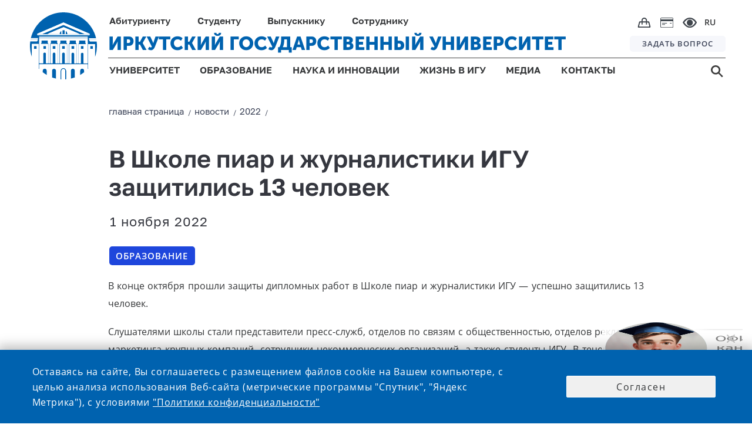

--- FILE ---
content_type: text/css
request_url: https://isu.ru/export/system/modules/ru.isu.siteabsorption/resources/css/normalize.css
body_size: 7551
content:


@font-face {
    font-family: "MuseoSans100";
    src: url("/system/modules/ru.isu.siteabsorption/resources/fonts/MuseoSans/MuseoSansCyrl100.otf") format("opentype");
    font-weight: normal;
    font-style: normal;
}
@font-face {
    font-family: "MuseoSans300";
    src: url("/system/modules/ru.isu.siteabsorption/resources/fonts/MuseoSans/MuseoSansCyrl300.otf") format("opentype");
    font-weight: normal;
    font-style: normal;
}
@font-face {
    font-family: "MuseoSans500";
    src: url("/system/modules/ru.isu.siteabsorption/resources/fonts/MuseoSans/MuseoSansCyrl500.otf") format("opentype");
    font-weight: normal;
    font-style: normal;
}
@font-face {
    font-family: "MuseoSans700";
    src: url("/system/modules/ru.isu.siteabsorption/resources/fonts/MuseoSans/MuseoSansCyrl700.otf") format("opentype");
    font-weight: normal;
    font-style: normal;
}
@font-face {
    font-family: MuseoSans900;
    src: url("/system/modules/ru.isu.siteabsorption/resources/fonts/MuseoSans/MuseoSansCyrl900.otf") format("opentype");
    font-weight: normal;
    font-style: normal;
}


@font-face {
    font-family: 'GolosTextWebVF';
    src: url('/system/modules/ru.isu.siteabsorption/resources/fonts/Golos/Golos-Text_VF.eot');
    src:
            url('/system/modules/ru.isu.siteabsorption/resources/fonts/Golos/Golos-Text_VF.eot?#iefix') format('embedded-opentype'),
            url('/system/modules/ru.isu.siteabsorption/resources/fonts/Golos/Golos-Text_VF.woff2') format('woff2'),
            url('/system/modules/ru.isu.siteabsorption/resources/fonts/Golos/Golos-Text_VF.woff') format('woff'),
            url('/system/modules/ru.isu.siteabsorption/resources/fonts/Golos/Golos-Text_VF.ttf') format('truetype');
    font-weight: normal;
    font-style: normal;

}
@font-face
{
    font-family: 'Open Sans';
    src: url('/system/modules/ru.isu.siteabsorption/resources/fonts/OpenSans/OpenSans-Regular.ttf') format('truetype');
    font-weight: normal;
    font-style: normal;
}
@font-face
{
    font-family: 'Open Sans Semibold';
    src: url('/system/modules/ru.isu.siteabsorption/resources/fonts/OpenSans/OpenSans-SemiBold.ttf') format('truetype');
    font-weight: normal;
    font-style: normal;
}
@font-face
{
    font-family: 'Open Sans Bold';
    src: url('/system/modules/ru.isu.siteabsorption/resources/fonts/OpenSans/OpenSans-Bold.ttf') format('truetype');
    font-weight: normal;
    font-style: normal;
}
@font-face
{
    font-family: 'Open Sans Light';
    src: url('/system/modules/ru.isu.siteabsorption/resources/fonts/OpenSans/OpenSans-Light.ttf') format('truetype');
    font-weight: normal;
    font-style: normal;
}

wbr:after { content: "\00200B" }

table.MinWidth, div.MinWidth {
    min-width: 100%;
}

*, ::after, ::before {
    box-sizing: border-box;
}


#topcontrol {
  color: #fff;
  background: #960A19;
}


#topcontrol:hover {
  background-color: #ffb405;
}



a {
    color: #960A19;
}

.btn.active, .btn:focus, .btn:hover, .open .dropdown-toggle .btn {
    color: #fff;
    background-color: #960A19;
    text-decoration: none;
    cursor: pointer;
    transition-property: color, background-color, border-color;
    transition-duration: .33s;
    transition-timing-function: ease;
    border-radius: 0;
}

.type-imageseries > .series > button.btn {
    margin-top: 17px;
    margin-left: 2px;
    margin-right: 2px;
    width: calc(100% - 4px);
    padding-top: 10px;
}


.btn--q-page-scroller {
    background-color: #960A19;
    color: white;
    font-size: 1.35em;
    transition-property: color, background-color, border-color;
    transition-duration: .33s;
    transition-timing-function: ease;
}

.btn--q-page-scroller:hover {
    background-color: #ffb405;
    color: white;
    font-size: 1.35em;
    transition-property: color, background-color, border-color;
    transition-duration: .33s;
    transition-timing-function: ease;
}

.q-page-sticky.row.flex-center.fixed-bottom-right.q-page-sticky--shrink {
    z-index: 1000;
}

.unselectable {
  -webkit-touch-callout: none; /* iOS Safari */
  -webkit-user-select: none;   /* Chrome/Safari/Opera */
  -khtml-user-select: none;    /* Konqueror */
  -moz-user-select: none;      /* Firefox */
  -ms-user-select: none;       /* Internet Explorer/Edge */
  user-select: none;           /* Non-prefixed version, currently
                                  not supported by any browser */
}

html { font-family: sans-serif; /* 1 */ -ms-text-size-adjust: 100%; /* 2 */ -webkit-text-size-adjust: 100%; /* 2 */}body { margin: 0;}article,aside,details,figcaption,figure,footer,header,hgroup,main,menu,nav,section,summary { display: block;}audio,canvas,progress,video { display: inline-block; /* 1 */ vertical-align: baseline; /* 2 */}audio:not([controls]) { display: none; height: 0;}[hidden],template { display: none;}a { background-color: transparent;}a:active,a:hover { outline: 0;}abbr[title] { border-bottom: 1px dotted;}dfn { font-style: italic;}h1 { font-size: 2em; margin: 0.67em 0;}mark { background: #ff0; color: #000;}small { font-size: 80%;}sub,sup { font-size: 75%; line-height: 0; position: relative; vertical-align: baseline;}sup { top: -0.5em;}sub { bottom: -0.25em;}img { border: 0;}svg:not(:root) { overflow: hidden;}figure { margin: 1em 40px;}hr { -moz-box-sizing: content-box; box-sizing: content-box; height: 0;}pre { overflow: auto;}code,kbd,pre,samp { font-family: monospace, monospace; font-size: 1em;}button,input,optgroup,select,textarea { color: inherit; /* 1 */ font: inherit; /* 2 */ margin: 0; /* 3 */}button { overflow: visible;}button,select { text-transform: none;}button,html input[type="button"], /* 1 */input[type="reset"],input[type="submit"] { -webkit-appearance: button; /* 2 */ cursor: pointer; /* 3 */}button[disabled],html input[disabled] { cursor: default;}button::-moz-focus-inner,input::-moz-focus-inner { border: 0; padding: 0;}input { line-height: normal;}input[type="checkbox"],input[type="radio"] { box-sizing: border-box; /* 1 */ padding: 0; /* 2 */}input[type="number"]::-webkit-inner-spin-button,input[type="number"]::-webkit-outer-spin-button { height: auto;}input[type="search"] { -webkit-appearance: textfield; /* 1 */ -moz-box-sizing: content-box; -webkit-box-sizing: content-box; /* 2 */ box-sizing: content-box;}input[type="search"]::-webkit-search-cancel-button,input[type="search"]::-webkit-search-decoration { -webkit-appearance: none;}fieldset { border: 1px solid #c0c0c0; margin: 0 2px; padding: 0.35em 0.625em 0.75em;}legend { border: 0; /* 1 */ padding: 0; /* 2 */}textarea { overflow: auto;}optgroup { font-weight: bold;}table { border-collapse: collapse; border-spacing: 0;}td,th { padding: 0;}html .btn:focus, html .dropdown-menu > a:focus, html .dropdown > a:focus, html :focus { outline: 0; box-shadow: none;}html.opencms-page-editor { padding-top: 52px;}.image-src-box { width: 100%;}.image-src-box, .zoom-overlay .image-src-box > img, .zoom-overlay .zoom-icon { border-radius: 3px;}.image-src-box { overflow: hidden;}.image-src-box.presized { position: relative; height: 0; display: block;}.piece > .visual { margin-bottom: 1rem; width: 100%;}.piece.only-visual > .visual { margin-bottom: 0;}@media (min-width: 764px) { .piece.has-visual::before { display: block; clear: both; content: ""; }}.default-margin::after, .element::after, .subelement::after { display: block; clear: both; content: "";}.piece { display: block; position: relative;}img.lazyloaded { background: initial; box-shadow: initial;}.image-src-box img { width: 100%;}.image-src-box.presized img { position: absolute; top: 0; left: 0; height: 100%;}img { vertical-align: middle; border-style: none;}

--- FILE ---
content_type: text/css
request_url: https://01.srvc.isu.ru/filearchive/outside-js-apps-pack1-v1-dm/app/style/apps-style.css?t=1769689695002
body_size: 936
content:
.outside-app01-place{bottom:0;height:0;left:0;overflow:visible;pointer-events:none;position:fixed;right:0}@media(max-width:480px)and (orientation:portrait){.page-with-DocSigns .outside-app01-place{bottom:70px}}.outside-app01-block-wrap{color:rgba(0,0,0,.89);font-family:Open Sans,Helvetica,Tahoma,Verdana,Roboto,San Francisco,sans-serif;font-size:14.4px;font-style:normal;font-weight:400;letter-spacing:1px;line-height:1.3;text-align:left;-webkit-text-size-adjust:100%;background-color:hsla(0,0%,100%,.878);bottom:80px;height:96px;left:unset;margin:0;padding:0;position:absolute;right:16px;width:240px;z-index:4000}.outside-app01-block-wrap:hover{background-color:#fff}@media screen and (max-width:575px){.outside-app01-block-wrap{font-size:15.2px}}.outside-app01-block-wrap{opacity:0;pointer-events:none;transition:opacity .75s ease,visibility .75s;visibility:hidden}.outside-app01-block-wrap.visible{opacity:1;pointer-events:auto;visibility:visible}.outside-app01-block-wrap .outside-app01BlockClose{height:32px;position:absolute;right:0;top:0;width:48px}.outside-app01-block-wrap .outside-app01BlockClose:after{content:url("data:image/svg+xml;charset=utf-8,%3Csvg xmlns='http://www.w3.org/2000/svg' width='16' height='16' fill='%23C8C8C8' viewBox='0 0 20 20'%3E%3Cpath d='M1.66 3.615A1.382 1.382 0 0 1 3.615 1.66l6.377 6.38 6.377-6.38a1.382 1.382 0 0 1 1.954 1.955l-6.38 6.377 6.38 6.377c.259.259.405.611.405.977 0 .758-.624 1.382-1.382 1.382-.366 0-.718-.146-.977-.405l-6.377-6.38-6.377 6.38a1.38 1.38 0 0 1-.977.405 1.382 1.382 0 0 1-.978-2.359l6.38-6.377z'/%3E%3C/svg%3E")!important;position:absolute;right:12px;top:24px}.outside-app01-block-wrap .outside-app01BlockClose:hover:after{content:url("data:image/svg+xml;charset=utf-8,%3Csvg xmlns='http://www.w3.org/2000/svg' width='16' height='16' fill='%23505050' viewBox='0 0 20 20'%3E%3Cpath d='M1.66 3.615A1.382 1.382 0 0 1 3.615 1.66l6.377 6.38 6.377-6.38a1.382 1.382 0 0 1 1.954 1.955l-6.38 6.377 6.38 6.377c.259.259.405.611.405.977 0 .758-.624 1.382-1.382 1.382-.366 0-.718-.146-.977-.405l-6.377-6.38-6.377 6.38a1.38 1.38 0 0 1-.977.405 1.382 1.382 0 0 1-.978-2.359l6.38-6.377z'/%3E%3C/svg%3E")!important;position:absolute;right:12px;top:24px}.outside-app01-block-wrap .outside-app01-block{display:flex;height:100%;overflow:hidden;width:100%}.outside-app01-block-wrap .pict{border-bottom-left-radius:0;border-bottom-right-radius:0;border-top-left-radius:0;border-top-right-radius:0}.outside-app01-block-wrap .go-link{color:rgba(0,0,0,.89);text-decoration-line:none}.outside-app01-block-wrap .go-link:hover{text-decoration-line:underline}

--- FILE ---
content_type: image/svg+xml
request_url: https://isu.ru/system/modules/ru.isu.siteabsorption/resources/img/svg/m_e.svg
body_size: 588
content:
<svg xmlns="http://www.w3.org/2000/svg" width="19.719" height="13.344" viewBox="0 0 19.719 13.344">
  <defs>
    <style>
      .cls-1 {
        fill: #ffffff;
        fill-rule: evenodd;
      }
    </style>
  </defs>
  <path id="e" class="cls-1" d="M248.706,20.311c-4.158,0-7.868-3.512-9.858-7.026,1.985-3.422,5.7-6.318,9.858-6.318,4.215,0,7.909,2.879,9.849,6.309C256.716,16.969,253.034,20.311,248.706,20.311ZM240.8,13.33c0.615,0.986,3.659,5.494,7.905,5.494,4.6,0,7.372-4.521,7.911-5.486-0.563-.888-3.358-4.886-7.911-4.886C244.247,8.453,241.4,12.42,240.8,13.33Zm7.9-3.445a3.754,3.754,0,1,1-3.693,3.753A3.725,3.725,0,0,1,248.7,9.885Z" transform="translate(-238.844 -6.969)"/>
</svg>
